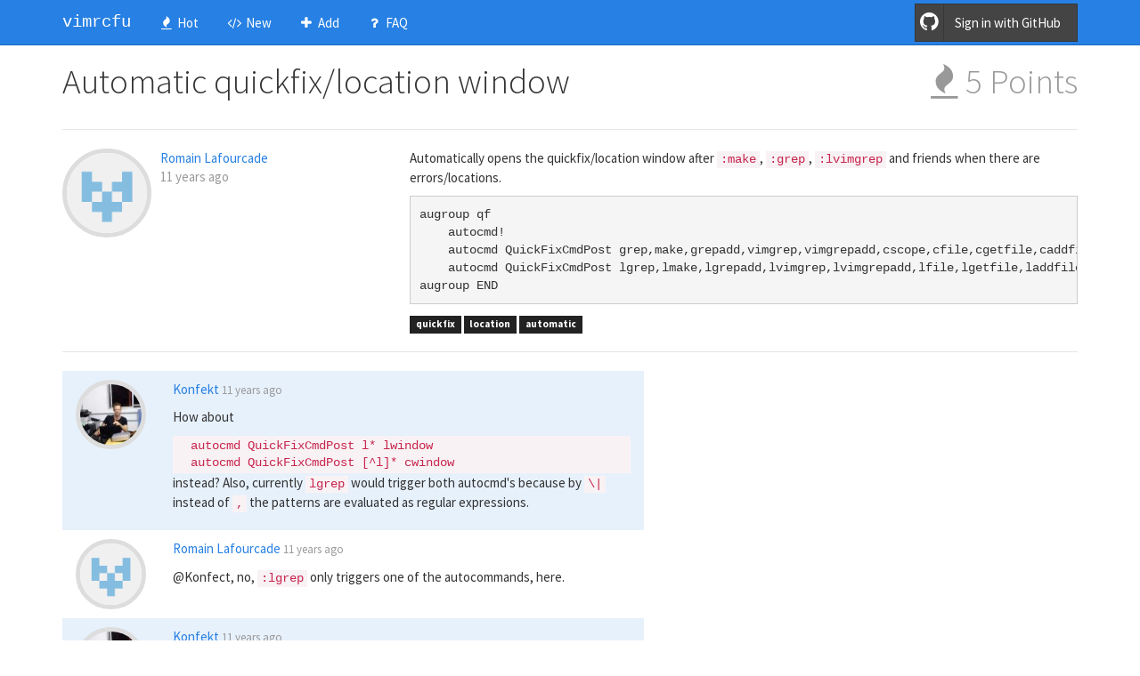

--- FILE ---
content_type: text/html; charset=UTF-8
request_url: https://vimrcfu.com/snippet/194
body_size: 2298
content:
<!DOCTYPE html>
<html class="no-js">
  <head>
    <meta charset="utf-8">
    <title>Automatic quickfix/location window | vimrcfu</title>
    <meta name="description" content="Snippets of vimrc awesomeness.">
    <meta name="viewport" content="width=device-width, initial-scale=1">
    <link rel="apple-touch-icon" href="/apple-touch-icon.png">
    <link media="all" type="text/css" rel="stylesheet" href="https://vimrcfu.com/css/font-awesome.css">

    <link media="all" type="text/css" rel="stylesheet" href="https://vimrcfu.com/css/bootstrap.min.css">

    <link media="all" type="text/css" rel="stylesheet" href="https://vimrcfu.com/css/bootstrap-social.css">

    <link media="all" type="text/css" rel="stylesheet" href="https://vimrcfu.com/css/animate.min.css">

    <link media="all" type="text/css" rel="stylesheet" href="https://vimrcfu.com/css/main.css?v=1.2">

    <!--[if lt IE 9]>
    <script src="//html5shiv.googlecode.com/svn/trunk/html5.js"></script>
    <script>window.html5 || document.write('<script src="https://vimrcfu.com/js/vendor/html5shiv.js"></script>
')</script>
    <![endif]-->
    <link href="https://vimrcfu.com/feed" rel="alternate" type="application/rss+xml" title="vimrcfu - Share your best vimrc snippets.">
  </head>
  <body>
    <div class="navbar navbar-inverse navbar-fixed-top" role="navigation">
  <div class="container">
    <div class="navbar-header">
      <button type="button" class="navbar-toggle" data-toggle="collapse" data-target=".navbar-collapse">
        <span class="sr-only">Toggle navigation</span>
        <span class="icon-bar"></span>
        <span class="icon-bar"></span>
        <span class="icon-bar"></span>
      </button>
      <a class="navbar-brand" href="/">vimrcfu</a>
    </div>
    <div class="navbar-collapse collapse">
      <ul class="nav navbar-nav">
        <li><a href="https://vimrcfu.com/snippet/hot"><i class="fa fa-fire fa-fw"></i> Hot</a></li>
        <li><a href="https://vimrcfu.com/snippet"><i class="fa fa-code fa-fw"></i> New</a></li>
        <li><a href="https://vimrcfu.com/snippet/create"><i class="fa fa-plus fa-fw"></i> Add</a></li>
        <li><a href="https://vimrcfu.com/faq"><i class="fa fa-question fa-fw"></i> FAQ</a></li>
      </ul>
            <div class="navbar-form navbar-right">
        <a href="/login" class="btn btn-social btn-github"><i class="fa fa-github"></i> Sign in with GitHub </a>
      </div>
          </div>
  </div>
</div>

    
<div class="container">

  <div class="row">
    <div class="col-sm-7 col-xs-12">
      <h1>Automatic quickfix/location window</h1>
    </div>

    <div class="col-sm-5 col-xs-12">
      <div class="score pull-right text-muted">
                <span class="text-center"><i class="fa fa-fire"></i> <span class="points">5</span> Points</span>
              </div>
    </div>
  </div>

  <hr>

  <div class="row">
    <div class="col-sm-4 col-xs-12">
      <img src="https://avatars1.githubusercontent.com/u/344335?v=4&s=100" class="img-responsive img-profile rounded" alt="Romain Lafourcade">
      <a href="https://vimrcfu.com/user/4">Romain Lafourcade</a>
      <p class="text-muted">11 years ago</p>
          </div>

    <div class="col-sm-8 col-xs-12">
      <p>Automatically opens the quickfix/location window after <code>:make</code>, <code>:grep</code>, <code>:lvimgrep</code> and friends when there are errors/locations.</p>

      <pre>augroup qf
    autocmd!
    autocmd QuickFixCmdPost grep,make,grepadd,vimgrep,vimgrepadd,cscope,cfile,cgetfile,caddfile,helpgrep cwindow
    autocmd QuickFixCmdPost lgrep,lmake,lgrepadd,lvimgrep,lvimgrepadd,lfile,lgetfile,laddfile lwindow
augroup END
</pre>
    </div>
    <div class="col-sm-offset-4 col-sm-8 col-xs-12">
                <a href="/tag/quickfix" class="label label-default wow bounceIn" data-wow-delay="0s">quickfix</a>
      <a href="/tag/location" class="label label-default wow bounceIn" data-wow-delay="0.1s">location</a>
      <a href="/tag/automatic" class="label label-default wow bounceIn" data-wow-delay="0.2s">automatic</a>
      </div>
  </div>

    <hr>
  
  <div class="row">
    <div class="col-sm-5 col-xs-12 pull-right">
          </div>
    <div class="col-sm-7 col-xs-12">
              <div class=" comment-box">
  <div class="col-xs-2">
    <img src="https://avatars.githubusercontent.com/u/7195553?v=3&s=100" class="img-responsive rounded" alt="Konfekt">
  </div>
  <div class="col-xs-10">
    <p><a href="https://vimrcfu.com/user/327">Konfekt</a>
    <span class="text-muted small">
      11 years ago
          </span>
        </p>
    <p>How about</p>

<code>  autocmd QuickFixCmdPost l* lwindow
  autocmd QuickFixCmdPost [^l]* cwindow
</code>

<p>instead? Also, currently <code>lgrep</code> would trigger both autocmd's because by <code>\|</code> instead of <code>,</code> the patterns are evaluated as regular expressions.</p>

  </div>
</div>
              <div class=" comment-box">
  <div class="col-xs-2">
    <img src="https://avatars1.githubusercontent.com/u/344335?v=4&s=100" class="img-responsive rounded" alt="Romain Lafourcade">
  </div>
  <div class="col-xs-10">
    <p><a href="https://vimrcfu.com/user/4">Romain Lafourcade</a>
    <span class="text-muted small">
      11 years ago
          </span>
        </p>
    <p>@Konfect, no, <code>:lgrep</code> only triggers one of the autocommands, here.</p>

  </div>
</div>
              <div class=" comment-box">
  <div class="col-xs-2">
    <img src="https://avatars.githubusercontent.com/u/7195553?v=3&s=100" class="img-responsive rounded" alt="Konfekt">
  </div>
  <div class="col-xs-10">
    <p><a href="https://vimrcfu.com/user/327">Konfekt</a>
    <span class="text-muted small">
      11 years ago
          </span>
        </p>
    <p>Ok. On my install (Linux, Vim 7.4.580) <code>lmake</code> would trigger both <code>lwindow</code> and <code>cwindow</code>. Using <code>,</code> instead of <code>\|</code> or the above pattern stopped that.</p>

  </div>
</div>
              <div class=" comment-box">
  <div class="col-xs-2">
    <img src="https://avatars1.githubusercontent.com/u/344335?v=4&s=100" class="img-responsive rounded" alt="Romain Lafourcade">
  </div>
  <div class="col-xs-10">
    <p><a href="https://vimrcfu.com/user/4">Romain Lafourcade</a>
    <span class="text-muted small">
      11 years ago
          </span>
        </p>
    <p>@Konfect, I'll take your <code>,</code> advice anyway. Thanks.</p>

  </div>
</div>
          </div>
  </div>

</div>


    <div class="container">
      <hr>
      <footer class="small text-muted">
        <div class="row">
          <p class="col-sm-6 col-xs-12">
            &copy; 2026 <a href="http://blog.no-panic.at" target="_blank">Florian Beer</a> - made with Vim<br>
            Source code on <a href="https://github.com/florianbeer/vimrcfu">GitHub</a><br>
            Hosted by <a href="http://42dev.eu" target="_blank">42dev</a>
          </p>
          <p class="col-sm-6 col-xs-12">
            <a href="https://twitter.com/azath0th" class="twitter-follow-button pull-right" data-show-count="false">Follow @azath0th</a> <script>!function(d,s,id){var js,fjs=d.getElementsByTagName(s)[0],p=/^http:/.test(d.location)?'http':'https';if(!d.getElementById(id)){js=d.createElement(s);js.id=id;js.src=p+'://platform.twitter.com/widgets.js';fjs.parentNode.insertBefore(js,fjs);}}(document, 'script', 'twitter-wjs');</script>
          </p>
        </div>
      </footer>
    </div>

    <script src="//ajax.googleapis.com/ajax/libs/jquery/1.11.1/jquery.min.js"></script>
    <script src="https://vimrcfu.com/js/vendor/bootstrap.min.js"></script>

    <script src="https://vimrcfu.com/js/vendor/wow.min.js"></script>

    <script>
      new WOW().init();
    </script>
    <script src="https://vimrcfu.com/js/main.js"></script>

          </body>
</html>


--- FILE ---
content_type: text/css
request_url: https://vimrcfu.com/css/main.css?v=1.2
body_size: 1453
content:
body
{
  padding-top: 50px;
  padding-bottom: 20px;
}

a
{
  transition: all .2s ease-in;
}

a:hover, a:focus
{
  color: #17467b;
  text-decoration: none;
}

a.navbar-brand
{
  font-family: Courier, monospace;
}

.wow
{
  visibility: hidden;
}

.jumbotron
{
  background: url('../img/home_bg.png') no-repeat top left fixed;
  background-size: cover;
  color: white;
}

.jumbotron h1
{
  letter-spacing: -3px;
}

.snippet-box
{
  margin-bottom: 10px;
  min-height: 110px;
}

.snippet-box h3
{
  margin-top: 0;
  word-wrap: break-word;
  -webkit-hyphens: auto;
  -moz-hyphens: auto;
  hyphens: auto;
}

textarea.snippet 
{  
  font-family: "Courier";  
}

.comment-box
{
  padding: 10px 0;
  overflow: auto;
}

.comment-box:nth-child(odd)
{
  background: rgba(28,120,220,.1);
}

.comment-box blockquote
{
  font-size: 0.9em;
}

/* block code */
.comment-box code
{
  display: block;
  white-space: pre;
  overflow: auto;
}

/* inline code */
.comment-box p code
{
  display: inline;
  white-space: pre-line;
}

.comment-form 
{
  margin-bottom: 20px;
}

abbr
{
  font-style: italic;
}

img.img-profile
{
  max-width: 100px;
  max-height: 100px;
  float: left;
  margin-right: 10px;
  margin-bottom: 25px;
}

img.rounded
{
    border: 5px solid #ddd;
    border-radius: 5em;
}

.score
{
  margin-top: 21px;
  margin-bottom:10.5px;
  line-height: 1.1;
  font-size: 39px;
  font-family: "Source Sans Pro",Calibri,Candara,Arial,sans-serif;
  font-weight: 300;
}

.votelink:hover
{
  cursor: text;
  color: #2780e3;
}

.dark
{
  color: #999;
}

.dark:hover
{
  cursor: pointer;
  color: #2780e3;
}

.hidden
{
  position: absolute;
  left: -200em;
}

.toggle-visibility
{
  cursor: pointer;
  border-bottom: 1px dotted;
}

kbd
{
  color: #000;
  background: #eee;
  border-style: solid;
  border-color: #ccc #aaa #888 #bbb;
  padding: .1em .6em;
  border: 1px solid #ccc;
  font-size: 11px;
  background-color: #f7f7f7;
  color: #333;
  -moz-box-shadow: 0 1px 0 rgba(0,0,0,0.2),0 0 0 2px #fff inset;
  -webkit-box-shadow: 0 1px 0 rgba(0,0,0,0.2),0 0 0 2px #fff inset;
  box-shadow: 0 1px 0 rgba(0,0,0,0.2),0 0 0 2px #fff inset;
  border-radius: 2px;
  display: inline-block;
  margin: 0 .1em;
  text-shadow: 0 1px 0 #fff;
  line-height: 1.4;
  white-space: nowrap;
}

.bootstrap-tagsinput
{
  background-color: #fff;
  border: 1px solid #ccc;
  box-shadow: inset 0 1px 1px rgba(0,0,0,0.075);
  display: block;
  color: #333;
  vertical-align: middle;
  border-radius: 0px;
  max-width: 100%;
  cursor: text;
  padding: 10px 16px;
  -webkit-transition: border-color ease-in-out .15s,box-shadow ease-in-out .15s;
  -o-transition: border-color ease-in-out .15s,box-shadow ease-in-out .15s;
  transition: border-color ease-in-out .15s,box-shadow ease-in-out .15s;
}

.bootstrap-tagsinput.focus
{
  border-color: #66afe9;
  outline: 0;
  -webkit-box-shadow: inset 0 1px 1px rgba(0,0,0,0.075),0 0 8px rgba(102,175,233,0.6);
  box-shadow: inset 0 1px 1px rgba(0,0,0,0.075),0 0 8px rgba(102,175,233,0.6);
}

.bootstrap-tagsinput input
{
  border: none;
  box-shadow: none;
  outline: none;
  background-color: transparent;
  margin: 0;
  width: auto !important;
  max-width: inherit;
}

.bootstrap-tagsinput input:focus
{
  border: none;
  box-shadow: none;
}

.bootstrap-tagsinput .tag
{
  margin-right: 2px;
}

.bootstrap-tagsinput .tag [data-role="remove"]
{
  margin-left: 8px;
  cursor: pointer;
}

.bootstrap-tagsinput .tag [data-role="remove"]:after
{
  content: "x";
  padding: 0px 2px;
}

.twitter-typeahead .tt-query,
.twitter-typeahead .tt-hint
{
  margin-bottom: 0;
}

.twitter-typeahead .tt-hint
{
  display: none;
}

.tt-input
{
  width: auto;
}

.tt-dropdown-menu
{
  position: absolute;
  top: 100%;
  left: 0;
  z-index: 1000;
  display: none;
  float: left;
  min-width: 160px;
  padding: 5px 0;
  margin: 2px 0 0;
  list-style: none;
  background-color: #fff;
  border: 1px solid #ccc;
  border: 1px solid rgba(0, 0, 0, 0.15);
  border-radius: 0px;
  -webkit-box-shadow: 0 6px 12px rgba(0, 0, 0, 0.175);
  box-shadow: 0 6px 12px rgba(0, 0, 0, 0.175);
  background-clip: padding-box;
}

.tt-suggestion > p
{
  display: block;
  padding: 3px 20px;
  clear: both;
  font-weight: normal;
  line-height: 1.428571429;
  color: #333333;
  white-space: nowrap;
  cursor: pointer;
  margin: 0;
}

.tt-suggestion > p:hover,
.tt-suggestion > p:focus,
.tt-suggestion.tt-cursor p
{
  color: #ffffff;
  text-decoration: none;
  outline: 0;
  background-color: #1a6ecc;
}


--- FILE ---
content_type: application/javascript
request_url: https://vimrcfu.com/js/main.js
body_size: 287
content:
$(function() {
  $('.votelink').on('click', function (e) {
    var link = $(this);
    e.preventDefault();
    $.get(link.attr('href'), function (data) {
      toggle_link(link, data);
    });
  });
  $('.toggle-visibility').on('click', function () {
    toggle_visibility($(this));
  });
});

function toggle_link(link, data) {
  link.removeClass('dark');
  if(link.hasClass('up')) {
    $('.votelink.down').addClass('dark');
  } else {
    $('.votelink.up').addClass('dark');
  }
  $('.points').html(data);
}

function toggle_visibility(id) {
  elToHide = id.next();
  elToHide.toggleClass('hidden');
}

